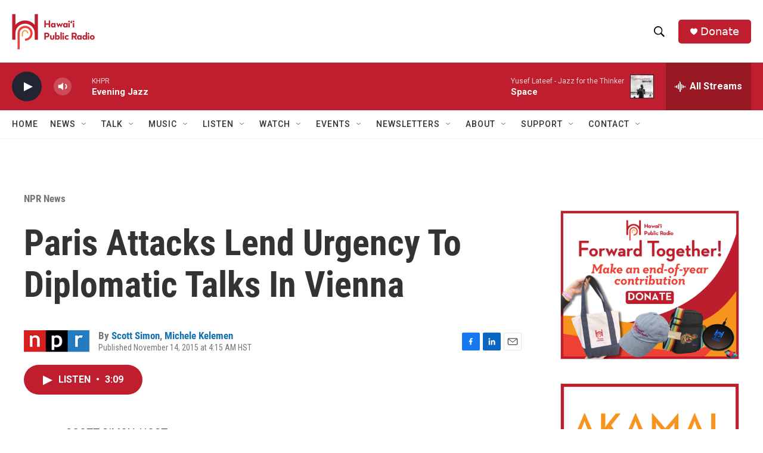

--- FILE ---
content_type: text/html; charset=utf-8
request_url: https://www.google.com/recaptcha/api2/aframe
body_size: 267
content:
<!DOCTYPE HTML><html><head><meta http-equiv="content-type" content="text/html; charset=UTF-8"></head><body><script nonce="dHLqOao3N2hrPJDS1_UxwQ">/** Anti-fraud and anti-abuse applications only. See google.com/recaptcha */ try{var clients={'sodar':'https://pagead2.googlesyndication.com/pagead/sodar?'};window.addEventListener("message",function(a){try{if(a.source===window.parent){var b=JSON.parse(a.data);var c=clients[b['id']];if(c){var d=document.createElement('img');d.src=c+b['params']+'&rc='+(localStorage.getItem("rc::a")?sessionStorage.getItem("rc::b"):"");window.document.body.appendChild(d);sessionStorage.setItem("rc::e",parseInt(sessionStorage.getItem("rc::e")||0)+1);localStorage.setItem("rc::h",'1766129493507');}}}catch(b){}});window.parent.postMessage("_grecaptcha_ready", "*");}catch(b){}</script></body></html>